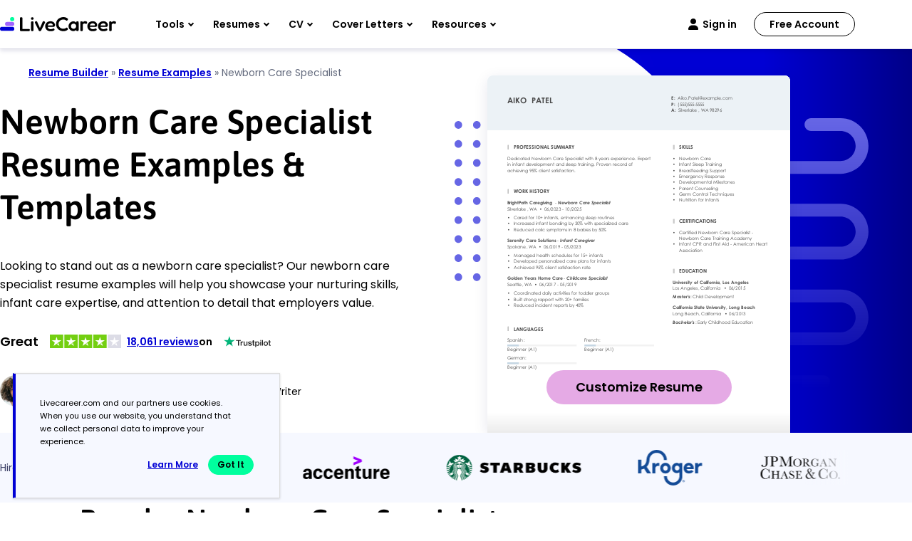

--- FILE ---
content_type: image/svg+xml
request_url: https://www.livecareer.com/lcapp/uploads/2025/10/newborn-care-specialist.svg
body_size: 39724
content:
<?xml version="1.0" encoding="UTF-8"?><!--UserId:c9c5efbb-c631-46da-9dff-3c03d6c47c80,DocId:ead91f7b-4d5c-456b-8c1d-71d7c6c3598f,SkinCD:MLT9,SDCL:#C6D6E3--><svg version="1.1" width="612px" height="792px" viewBox="0 0 612 792" xmlns="http://www.w3.org/2000/svg" xmlns:xlink="http://www.w3.org/1999/xlink" xmlns:cs="svg" xml:space="preserve" style="background:#FFF"><style type="text/css">@font-face{font-family:'CenturyGothic'; src:url([data-uri]) format("opentype");font-display:swap}@font-face{font-family:'CenturyGothic Bold'; src:url([data-uri]) format("opentype");font-display:swap}@font-face{font-family:'CenturyGothic BoldItalic'; src:url([data-uri]) format("opentype");font-display:swap}@font-face{font-family:'SegoeUISymbol'; src:url([data-uri]) format("opentype");font-display:swap}.ps06{fill-opacity:0.32157;stroke-opacity:0.32157;fill:#C5D6E3}.ps02{fill:#4A4A4A}.ps03{fill:#B8B8B8}.ps05{fill:#C5D6E3}.ps04{fill:#F2F2F2}.ps01{fill:#FFFFFF}.ps00{fill:none}.ps21{letter-spacing:0;word-spacing:0;font-family:'CenturyGothic Bold';font-size:10px}.ps25{letter-spacing:0;word-spacing:0;font-family:'CenturyGothic Bold';font-size:16px}.ps23{letter-spacing:0;word-spacing:0;font-family:'CenturyGothic Bold';font-size:9px}.ps24{letter-spacing:0;word-spacing:0;font-family:'CenturyGothic BoldItalic';font-size:9px}.ps20{letter-spacing:0;word-spacing:0;font-family:'CenturyGothic';font-size:9px}.ps22{letter-spacing:0;word-spacing:0;font-family:'SegoeUISymbol';font-size:13px}</style><clipPath id="clp1"><rect width="612" height="792" /></clipPath><g clip-path="url(#clp1)" transform="matrix(1 0 0 -1 -0 792)"><g><g transform="matrix(1.34205 0 0 1.34205 0 0)"><clipPath id="clp2"><rect width="459" height="590.1" /></clipPath><g clip-path="url(#clp2)"><g><g transform="matrix(0.745 0 0 -0.745 0 590.14286)"><g><clipPath id="clp3"><path d="M0 0 L616.11 0 L616.11 791.95 L0 791.95 Z" /></clipPath><g clip-path="url(#clp3)"><g class="ps00"><path d="M0 0 L616.11 0 L616.11 791.95 L0 791.95 Z" class="ps01" /></g></g></g><g><clipPath id="clp4"><path d="M0 0 L612 0 L612 111 L0 111 Z" /></clipPath><g clip-path="url(#clp4)"><g class="ps00"><path d="M0 0 L612 0 L612 111 L0 111 Z" class="ps01" /></g></g></g><g><clipPath id="clp5"><path d="M40.001 98.999 L360 98.999 L360 636.5 L40.001 636.5 Z" /></clipPath><g clip-path="url(#clp5)"><g class="ps00"><clipPath id="clp6"><path d="M37.002 158 L341 158 L341 178 L37.002 178 Z" /></clipPath><g clip-path="url(#clp6)"><g class="ps00"><text transform="matrix(1 0 0 1 40 171.5)"><tspan class="ps02 ps20" xml:space="preserve">Dedicated Newborn Care Specialist with 8 years experience. Expert</tspan></text></g></g></g><g class="ps00"><clipPath id="clp7"><path d="M37.002 170 L302 170 L302 190 L37.002 190 Z" /></clipPath><g clip-path="url(#clp7)"><g class="ps00"><text transform="matrix(1 0 0 1 40 183.5)"><tspan class="ps02 ps20" xml:space="preserve">in infant development and sleep training. Proven record of</tspan></text></g></g></g><g class="ps00"><clipPath id="clp8"><path d="M37.002 182 L190 182 L190 202 L37.002 202 Z" /></clipPath><g clip-path="url(#clp8)"><g class="ps00"><text transform="matrix(1 0 0 1 40 195.5)"><tspan class="ps02 ps20" xml:space="preserve">achieving 95% client satisfaction.</tspan></text></g></g></g><g class="ps00"><clipPath id="clp9"><path d="M48.002 135 L202 135 L202 156 L48.002 156 Z" /></clipPath><g clip-path="url(#clp9)"><g class="ps00"><text transform="matrix(1 0 0 1 53 149)"><tspan class="ps02 ps21" xml:space="preserve">PROFESSIONAL SUMMARY</tspan></text></g></g></g><g class="ps00"><clipPath id="clp10"><path d="M37.002 131 L50 131 L50 157 L37.002 157 Z" /></clipPath><g clip-path="url(#clp10)"><g class="ps00"><text transform="matrix(1 0 0 1 40 150)"><tspan class="ps03 ps22">❘</tspan><tspan x="0.13" class="ps03 ps22">❘</tspan><tspan x="0.26" class="ps03 ps22">❘</tspan><tspan x="0.39" class="ps03 ps22">❘</tspan></text></g></g></g><g class="ps00"><clipPath id="clp11"><path d="M37.002 248 L141 248 L141 267 L37.002 267 Z" /></clipPath><g clip-path="url(#clp11)"><g class="ps00"><text transform="matrix(1 0 0 1 40 261)"><tspan x="0,5.22" class="ps02 ps23" xml:space="preserve">BrightPath Caregiving</tspan></text></g></g></g><g class="ps00"><clipPath id="clp12"><path d="M131 248 L147 248 L147 267 L131 267 Z" /></clipPath><g clip-path="url(#clp12)"><g class="ps00"><text transform="matrix(1 0 0 1 136.60001 261)"><tspan xml:space="preserve" x="0,2.988" class="ps02 ps20">- </tspan></text></g></g></g><g class="ps00"><clipPath id="clp13"><path d="M137 247 L256 247 L256 267 L137 267 Z" /></clipPath><g clip-path="url(#clp13)"><g class="ps00"><text transform="matrix(1 0 0 1 142.075 261)"><tspan class="ps02 ps24" xml:space="preserve">Newborn Care Specialist</tspan></text></g></g></g><g class="ps00"><clipPath id="clp14"><path d="M37.002 260 L86 260 L86 279 L37.002 279 Z" /></clipPath><g clip-path="url(#clp14)"><g class="ps00"><text transform="matrix(1 0 0 1 40 273)"><tspan class="ps02 ps20" xml:space="preserve">Silverlake</tspan></text></g></g></g><g class="ps00"><clipPath id="clp15"><path d="M73.999 260 L89 260 L89 279 L73.999 279 Z" /></clipPath><g clip-path="url(#clp15)"><g class="ps00"><text transform="matrix(1 0 0 1 79.95 273)"><tspan class="ps02 ps20">,</tspan><tspan xml:space="preserve" x="2.493" class="ps02 ps20"> </tspan></text></g></g></g><g class="ps00"><clipPath id="clp16"><path d="M79.001 260 L107 260 L107 279 L79.001 279 Z" /></clipPath><g clip-path="url(#clp16)"><g class="ps00"><text transform="matrix(1 0 0 1 84.925 273)"><tspan class="ps02 ps20">W</tspan><tspan x="8.64" class="ps02 ps20">A</tspan></text></g></g></g><g class="ps00"><clipPath id="clp17"><path d="M98.999 260 L117 260 L117 279 L98.999 279 Z" /></clipPath><g clip-path="url(#clp17)"><g class="ps00"><text transform="matrix(1 0 0 1 104.7125 273)"><tspan class="ps02 ps20">•</tspan></text></g></g></g><g class="ps00"><clipPath id="clp18"><path d="M109 260 L155 260 L155 279 L109 279 Z" /></clipPath><g clip-path="url(#clp18)"><g class="ps00"><text transform="matrix(1 0 0 1 114.65 273)"><tspan x="0,4.986" class="ps02 ps20">06</tspan><tspan x="9.981,13.914,18.9,23.886,28.872" class="ps02 ps20">/2023</tspan></text></g></g></g><g class="ps00"><clipPath id="clp19"><path d="M143 260 L161 260 L161 279 L143 279 Z" /></clipPath><g clip-path="url(#clp19)"><g class="ps00"><text transform="matrix(1 0 0 1 148.5125 273)"><tspan xml:space="preserve" class="ps02 ps20"> </tspan><tspan xml:space="preserve" x="2.493,5.481" class="ps02 ps20">- </tspan></text></g></g></g><g class="ps00"><clipPath id="clp20"><path d="M151 260 L197 260 L197 279 L151 279 Z" /></clipPath><g clip-path="url(#clp20)"><g class="ps00"><text transform="matrix(1 0 0 1 156.47501 273)"><tspan x="0,4.986" class="ps02 ps20">10</tspan><tspan x="9.981,13.914,18.9,23.886,28.872" class="ps02 ps20">/2025</tspan></text></g></g></g><g class="ps00"><clipPath id="clp21"><path d="M37.002 324 L146 324 L146 344 L37.002 344 Z" /></clipPath><g clip-path="url(#clp21)"><g class="ps00"><text transform="matrix(1 0 0 1 40 337.5)"><tspan x="0,4.68" class="ps02 ps23" xml:space="preserve">Serenity Care Solutions</tspan></text></g></g></g><g class="ps00"><clipPath id="clp22"><path d="M136 324 L152 324 L152 344 L136 344 Z" /></clipPath><g clip-path="url(#clp22)"><g class="ps00"><text transform="matrix(1 0 0 1 141.64999 337.5)"><tspan xml:space="preserve" x="0,2.988" class="ps02 ps20">- </tspan></text></g></g></g><g class="ps00"><clipPath id="clp23"><path d="M142 323 L224 323 L224 344 L142 344 Z" /></clipPath><g clip-path="url(#clp23)"><g class="ps00"><text transform="matrix(1 0 0 1 147.125 337.5)"><tspan class="ps02 ps24" xml:space="preserve">Infant Caregiver</tspan></text></g></g></g><g class="ps00"><clipPath id="clp24"><path d="M37.002 336 L85.004 336 L85.004 356 L37.002 356 Z" /></clipPath><g clip-path="url(#clp24)"><g class="ps00"><text transform="matrix(1 0 0 1 40 349.5)"><tspan x="0,4.482" class="ps02 ps20" xml:space="preserve">Spokane</tspan></text></g></g></g><g class="ps00"><clipPath id="clp25"><path d="M73.002 336 L88.003 336 L88.003 356 L73.002 356 Z" /></clipPath><g clip-path="url(#clp25)"><g class="ps00"><text transform="matrix(1 0 0 1 78.5125 349.5)"><tspan class="ps02 ps20">,</tspan><tspan xml:space="preserve" x="2.493" class="ps02 ps20"> </tspan></text></g></g></g><g class="ps00"><clipPath id="clp26"><path d="M77.999 336 L105 336 L105 356 L77.999 356 Z" /></clipPath><g clip-path="url(#clp26)"><g class="ps00"><text transform="matrix(1 0 0 1 83.4875 349.5)"><tspan class="ps02 ps20">W</tspan><tspan x="8.64" class="ps02 ps20">A</tspan></text></g></g></g><g class="ps00"><clipPath id="clp27"><path d="M98.002 336 L115 336 L115 356 L98.002 356 Z" /></clipPath><g clip-path="url(#clp27)"><g class="ps00"><text transform="matrix(1 0 0 1 103.275 349.5)"><tspan class="ps02 ps20">•</tspan></text></g></g></g><g class="ps00"><clipPath id="clp28"><path d="M108 336 L154 336 L154 356 L108 356 Z" /></clipPath><g clip-path="url(#clp28)"><g class="ps00"><text transform="matrix(1 0 0 1 113.2125 349.5)"><tspan x="0,4.986" class="ps02 ps20">06</tspan><tspan x="9.981,13.914,18.9,23.886,28.872" class="ps02 ps20">/2019</tspan></text></g></g></g><g class="ps00"><clipPath id="clp29"><path d="M142 336 L160 336 L160 356 L142 356 Z" /></clipPath><g clip-path="url(#clp29)"><g class="ps00"><text transform="matrix(1 0 0 1 147.075 349.5)"><tspan xml:space="preserve" class="ps02 ps20"> </tspan><tspan xml:space="preserve" x="2.493,5.481" class="ps02 ps20">- </tspan></text></g></g></g><g class="ps00"><clipPath id="clp30"><path d="M150 336 L195 336 L195 356 L150 356 Z" /></clipPath><g clip-path="url(#clp30)"><g class="ps00"><text transform="matrix(1 0 0 1 155.03751 349.5)"><tspan x="0,4.986" class="ps02 ps20">05</tspan><tspan x="9.981,13.914,18.9,23.886,28.872" class="ps02 ps20">/2023</tspan></text></g></g></g><g class="ps00"><clipPath id="clp31"><path d="M37.002 401 L158 401 L158 420 L37.002 420 Z" /></clipPath><g clip-path="url(#clp31)"><g class="ps00"><text transform="matrix(1 0 0 1 40 414)"><tspan class="ps02 ps23" xml:space="preserve">Golden Years Home Care</tspan></text></g></g></g><g class="ps00"><clipPath id="clp32"><path d="M149 401 L164 401 L164 420 L149 420 Z" /></clipPath><g clip-path="url(#clp32)"><g class="ps00"><text transform="matrix(1 0 0 1 154.425 414)"><tspan xml:space="preserve" x="0,2.988" class="ps02 ps20">- </tspan></text></g></g></g><g class="ps00"><clipPath id="clp33"><path d="M154 400 L253 400 L253 420 L154 420 Z" /></clipPath><g clip-path="url(#clp33)"><g class="ps00"><text transform="matrix(1 0 0 1 159.89999 414)"><tspan class="ps02 ps24" xml:space="preserve">Childcare Specialist</tspan></text></g></g></g><g class="ps00"><clipPath id="clp34"><path d="M37.002 413 L77.003 413 L77.003 432 L37.002 432 Z" /></clipPath><g clip-path="url(#clp34)"><g class="ps00"><text transform="matrix(1 0 0 1 40 426)"><tspan class="ps02 ps20" xml:space="preserve">Seattle</tspan></text></g></g></g><g class="ps00"><clipPath id="clp35"><path d="M65.001 413 L80.002 413 L80.002 432 L65.001 432 Z" /></clipPath><g clip-path="url(#clp35)"><g class="ps00"><text transform="matrix(1 0 0 1 70.2375 426)"><tspan class="ps02 ps20">,</tspan><tspan xml:space="preserve" x="2.493" class="ps02 ps20"> </tspan></text></g></g></g><g class="ps00"><clipPath id="clp36"><path d="M69.998 413 L96.996 413 L96.996 432 L69.998 432 Z" /></clipPath><g clip-path="url(#clp36)"><g class="ps00"><text transform="matrix(1 0 0 1 75.2125 426)"><tspan class="ps02 ps20">W</tspan><tspan x="8.64" class="ps02 ps20">A</tspan></text></g></g></g><g class="ps00"><clipPath id="clp37"><path d="M90.001 413 L107 413 L107 432 L90.001 432 Z" /></clipPath><g clip-path="url(#clp37)"><g class="ps00"><text transform="matrix(1 0 0 1 95 426)"><tspan class="ps02 ps20">•</tspan></text></g></g></g><g class="ps00"><clipPath id="clp38"><path d="M98.999 413 L145 413 L145 432 L98.999 432 Z" /></clipPath><g clip-path="url(#clp38)"><g class="ps00"><text transform="matrix(1 0 0 1 104.9375 426)"><tspan x="0,4.986" class="ps02 ps20">06</tspan><tspan x="9.981,13.914,18.9,23.886,28.872" class="ps02 ps20">/2017</tspan></text></g></g></g><g class="ps00"><clipPath id="clp39"><path d="M133 413 L151 413 L151 432 L133 432 Z" /></clipPath><g clip-path="url(#clp39)"><g class="ps00"><text transform="matrix(1 0 0 1 138.8 426)"><tspan xml:space="preserve" class="ps02 ps20"> </tspan><tspan xml:space="preserve" x="2.493,5.481" class="ps02 ps20">- </tspan></text></g></g></g><g class="ps00"><clipPath id="clp40"><path d="M141 413 L187 413 L187 432 L141 432 Z" /></clipPath><g clip-path="url(#clp40)"><g class="ps00"><text transform="matrix(1 0 0 1 146.7625 426)"><tspan x="0,4.986" class="ps02 ps20">05</tspan><tspan x="9.981,13.914,18.9,23.886,28.872" class="ps02 ps20">/2019</tspan></text></g></g></g><g class="ps00"><clipPath id="clp41"><path d="M48.002 224 L143 224 L143 245 L48.002 245 Z" /></clipPath><g clip-path="url(#clp41)"><g class="ps00"><text transform="matrix(1 0 0 1 53 238)"><tspan class="ps02 ps21" xml:space="preserve">WORK HISTORY</tspan></text></g></g></g><g class="ps00"><clipPath id="clp42"><path d="M37.002 220 L50 220 L50 246 L37.002 246 Z" /></clipPath><g clip-path="url(#clp42)"><g class="ps00"><text transform="matrix(1 0 0 1 40 239)"><tspan class="ps03 ps22">❘</tspan><tspan x="0.13" class="ps03 ps22">❘</tspan><tspan x="0.26" class="ps03 ps22">❘</tspan><tspan x="0.39" class="ps03 ps22">❘</tspan></text></g></g></g><g class="ps00"><clipPath id="clp43"><path d="M48.002 278 L265 278 L265 297 L48.002 297 Z" /></clipPath><g clip-path="url(#clp43)"><g class="ps00"><text transform="matrix(1 0 0 1 53 291)"><tspan class="ps02 ps20" xml:space="preserve">Cared for 10+ infants, enhancing sleep routines</tspan></text></g></g></g><g class="ps00"><clipPath id="clp44"><path d="M37.002 278 L52.003 278 L52.003 297 L37.002 297 Z" /></clipPath><g clip-path="url(#clp44)"><g class="ps00"><text transform="matrix(1 0 0 1 40 291)"><tspan class="ps02 ps20">•</tspan></text></g></g></g><g class="ps00"><clipPath id="clp45"><path d="M48.002 290 L297 290 L297 309 L48.002 309 Z" /></clipPath><g clip-path="url(#clp45)"><g class="ps00"><text transform="matrix(1 0 0 1 53 303)"><tspan x="0,2.034" class="ps02 ps20" xml:space="preserve">Increased infant bonding by 30% with specialized care</tspan></text></g></g></g><g class="ps00"><clipPath id="clp46"><path d="M37.002 290 L52.003 290 L52.003 309 L37.002 309 Z" /></clipPath><g clip-path="url(#clp46)"><g class="ps00"><text transform="matrix(1 0 0 1 40 303)"><tspan class="ps02 ps20">•</tspan></text></g></g></g><g class="ps00"><clipPath id="clp47"><path d="M48.002 302 L252 302 L252 321 L48.002 321 Z" /></clipPath><g clip-path="url(#clp47)"><g class="ps00"><text transform="matrix(1 0 0 1 53 315)"><tspan class="ps02 ps20" xml:space="preserve">Reduced colic symptoms in 8 babies by 50%</tspan></text></g></g></g><g class="ps00"><clipPath id="clp48"><path d="M37.002 302 L52.003 302 L52.003 321 L37.002 321 Z" /></clipPath><g clip-path="url(#clp48)"><g class="ps00"><text transform="matrix(1 0 0 1 40 315)"><tspan class="ps02 ps20">•</tspan></text></g></g></g><g class="ps00"><clipPath id="clp49"><path d="M48.002 354 L242 354 L242 374 L48.002 374 Z" /></clipPath><g clip-path="url(#clp49)"><g class="ps00"><text transform="matrix(1 0 0 1 53 367.5)"><tspan class="ps02 ps20" xml:space="preserve">Managed health schedules for 15+ infants</tspan></text></g></g></g><g class="ps00"><clipPath id="clp50"><path d="M37.002 354 L52.003 354 L52.003 374 L37.002 374 Z" /></clipPath><g clip-path="url(#clp50)"><g class="ps00"><text transform="matrix(1 0 0 1 40 367.5)"><tspan class="ps02 ps20">•</tspan></text></g></g></g><g class="ps00"><clipPath id="clp51"><path d="M48.002 366 L260 366 L260 386 L48.002 386 Z" /></clipPath><g clip-path="url(#clp51)"><g class="ps00"><text transform="matrix(1 0 0 1 53 379.5)"><tspan class="ps02 ps20" xml:space="preserve">Developed personalized care plans for infants</tspan></text></g></g></g><g class="ps00"><clipPath id="clp52"><path d="M37.002 366 L52.003 366 L52.003 386 L37.002 386 Z" /></clipPath><g clip-path="url(#clp52)"><g class="ps00"><text transform="matrix(1 0 0 1 40 379.5)"><tspan class="ps02 ps20">•</tspan></text></g></g></g><g class="ps00"><clipPath id="clp53"><path d="M48.002 378 L220 378 L220 398 L48.002 398 Z" /></clipPath><g clip-path="url(#clp53)"><g class="ps00"><text transform="matrix(1 0 0 1 53 391.5)"><tspan class="ps02 ps20" xml:space="preserve">Achieved 95% client satisfaction rate</tspan></text></g></g></g><g class="ps00"><clipPath id="clp54"><path d="M37.002 378 L52.003 378 L52.003 398 L37.002 398 Z" /></clipPath><g clip-path="url(#clp54)"><g class="ps00"><text transform="matrix(1 0 0 1 40 391.5)"><tspan class="ps02 ps20">•</tspan></text></g></g></g><g class="ps00"><clipPath id="clp55"><path d="M48.002 431 L260 431 L260 450 L48.002 450 Z" /></clipPath><g clip-path="url(#clp55)"><g class="ps00"><text transform="matrix(1 0 0 1 53 444)"><tspan class="ps02 ps20" xml:space="preserve">Coordinated daily activities for toddler groups</tspan></text></g></g></g><g class="ps00"><clipPath id="clp56"><path d="M37.002 431 L52.003 431 L52.003 450 L37.002 450 Z" /></clipPath><g clip-path="url(#clp56)"><g class="ps00"><text transform="matrix(1 0 0 1 40 444)"><tspan class="ps02 ps20">•</tspan></text></g></g></g><g class="ps00"><clipPath id="clp57"><path d="M48.002 443 L214 443 L214 462 L48.002 462 Z" /></clipPath><g clip-path="url(#clp57)"><g class="ps00"><text transform="matrix(1 0 0 1 53 456)"><tspan class="ps02 ps20" xml:space="preserve">Built strong rapport with 20+ families</tspan></text></g></g></g><g class="ps00"><clipPath id="clp58"><path d="M37.002 443 L52.003 443 L52.003 462 L37.002 462 Z" /></clipPath><g clip-path="url(#clp58)"><g class="ps00"><text transform="matrix(1 0 0 1 40 456)"><tspan class="ps02 ps20">•</tspan></text></g></g></g><g class="ps00"><clipPath id="clp59"><path d="M48.002 455 L203 455 L203 474 L48.002 474 Z" /></clipPath><g clip-path="url(#clp59)"><g class="ps00"><text transform="matrix(1 0 0 1 53 468)"><tspan class="ps02 ps20" xml:space="preserve">Reduced incident reports by 40%</tspan></text></g></g></g><g class="ps00"><clipPath id="clp60"><path d="M37.002 455 L52.003 455 L52.003 474 L37.002 474 Z" /></clipPath><g clip-path="url(#clp60)"><g class="ps00"><text transform="matrix(1 0 0 1 40 468)"><tspan class="ps02 ps20">•</tspan></text></g></g></g><g class="ps00"><clipPath id="clp61"><path d="M48.002 502 L129 502 L129 524 L48.002 524 Z" /></clipPath><g clip-path="url(#clp61)"><g class="ps00"><text transform="matrix(1 0 0 1 53 516.5)"><tspan class="ps02 ps21" xml:space="preserve">LANGUAGES</tspan></text></g></g></g><g class="ps00"><clipPath id="clp62"><path d="M37.002 498 L50 498 L50 525 L37.002 525 Z" /></clipPath><g clip-path="url(#clp62)"><g class="ps00"><text transform="matrix(1 0 0 1 40 517.5)"><tspan class="ps03 ps22">❘</tspan><tspan x="0.13" class="ps03 ps22">❘</tspan><tspan x="0.26" class="ps03 ps22">❘</tspan><tspan x="0.39" class="ps03 ps22">❘</tspan></text></g></g></g><g class="ps00"><clipPath id="clp63"><path d="M37.002 526 L80.002 526 L80.002 545 L37.002 545 Z" /></clipPath><g clip-path="url(#clp63)"><g class="ps00"><text transform="matrix(1 0 0 1 40 539)"><tspan x="0,4.482" class="ps02 ps20" xml:space="preserve">Spanish</tspan></text></g></g></g><g class="ps00"><clipPath id="clp64"><path d="M68 526 L82 526 L82 545 L68 545 Z" /></clipPath><g clip-path="url(#clp64)"><g class="ps00"><text transform="matrix(1 0 0 1 73.0375 539)"><tspan class="ps02 ps20">:</tspan></text></g></g></g><g class="ps00"><clipPath id="clp65"><path d="M37.002 545 L106 545 L106 564 L37.002 564 Z" /></clipPath><g clip-path="url(#clp65)"><g class="ps00"><text transform="matrix(1 0 0 1 40 558)"><tspan class="ps02 ps20" xml:space="preserve">Beginner (A1)</tspan></text></g></g></g></g></g><g><clipPath id="clp66"><path d="M40.001 544.5 L181 544.5 L181 548.5 L40.001 548.5 Z" /></clipPath><g clip-path="url(#clp66)"><g class="ps00"><path d="M40.001 544.5 L181 544.5 L181 548.5 L40.001 548.5 Z" class="ps04" /></g></g></g><g><clipPath id="clp67"><path d="M40.001 544.5 L63.501 544.5 L63.501 548.5 L40.001 548.5 Z" /></clipPath><g clip-path="url(#clp67)"><g class="ps00"><path d="M40.001 544.5 L63.501 544.5 L63.501 548.5 L40.001 548.5 Z" class="ps05" /></g></g></g><g><clipPath id="clp68"><path d="M40.001 98.999 L360 98.999 L360 636.5 L40.001 636.5 Z" /></clipPath><g clip-path="url(#clp68)"><g class="ps00"><clipPath id="clp69"><path d="M191 526 L232.01 526 L232.01 545 L191 545 Z" /></clipPath><g clip-path="url(#clp69)"><g class="ps00"><text transform="matrix(1 0 0 1 196 539)"><tspan class="ps02 ps20" xml:space="preserve">French</tspan></text></g></g></g><g class="ps00"><clipPath id="clp70"><path d="M220 526 L235 526 L235 545 L220 545 Z" /></clipPath><g clip-path="url(#clp70)"><g class="ps00"><text transform="matrix(1 0 0 1 225.72501 539)"><tspan class="ps02 ps20">:</tspan></text></g></g></g><g class="ps00"><clipPath id="clp71"><path d="M191 545 L262 545 L262 564 L191 564 Z" /></clipPath><g clip-path="url(#clp71)"><g class="ps00"><text transform="matrix(1 0 0 1 196 558)"><tspan class="ps02 ps20" xml:space="preserve">Beginner (A1)</tspan></text></g></g></g></g></g><g><clipPath id="clp72"><path d="M196 544.5 L337 544.5 L337 548.5 L196 548.5 Z" /></clipPath><g clip-path="url(#clp72)"><g class="ps00"><path d="M196 544.5 L337 544.5 L337 548.5 L196 548.5 Z" class="ps04" /></g></g></g><g><clipPath id="clp73"><path d="M196 544.5 L219.5 544.5 L219.5 548.5 L196 548.5 Z" /></clipPath><g clip-path="url(#clp73)"><g class="ps00"><path d="M196 544.5 L219.5 544.5 L219.5 548.5 L196 548.5 Z" class="ps05" /></g></g></g><g><clipPath id="clp74"><path d="M40.001 98.999 L360 98.999 L360 636.5 L40.001 636.5 Z" /></clipPath><g clip-path="url(#clp74)"><g class="ps00"><clipPath id="clp75"><path d="M37.002 562 L83.001 562 L83.001 581 L37.002 581 Z" /></clipPath><g clip-path="url(#clp75)"><g class="ps00"><text transform="matrix(1 0 0 1 40 575)"><tspan class="ps02 ps20" xml:space="preserve">German</tspan></text></g></g></g><g class="ps00"><clipPath id="clp76"><path d="M70.999 562 L84.999 562 L84.999 581 L70.999 581 Z" /></clipPath><g clip-path="url(#clp76)"><g class="ps00"><text transform="matrix(1 0 0 1 76.4875 575)"><tspan class="ps02 ps20">:</tspan></text></g></g></g><g class="ps00"><clipPath id="clp77"><path d="M37.002 581 L106 581 L106 600 L37.002 600 Z" /></clipPath><g clip-path="url(#clp77)"><g class="ps00"><text transform="matrix(1 0 0 1 40 594)"><tspan class="ps02 ps20" xml:space="preserve">Beginner (A1)</tspan></text></g></g></g></g></g><g><clipPath id="clp78"><path d="M40.001 580.5 L181 580.5 L181 584.5 L40.001 584.5 Z" /></clipPath><g clip-path="url(#clp78)"><g class="ps00"><path d="M40.001 580.5 L181 580.5 L181 584.5 L40.001 584.5 Z" class="ps04" /></g></g></g><g><clipPath id="clp79"><path d="M40.001 580.5 L63.501 580.5 L63.501 584.5 L40.001 584.5 Z" /></clipPath><g clip-path="url(#clp79)"><g class="ps00"><path d="M40.001 580.5 L63.501 580.5 L63.501 584.5 L40.001 584.5 Z" class="ps05" /></g></g></g><g><clipPath id="clp80"><path d="M0 0 L616.11 0 L616.11 791.95 L0 791.95 Z" /></clipPath><g clip-path="url(#clp80)"><g class="ps00"><clipPath id="clp81"><path d="M383 135 L429 135 L429 156 L383 156 Z" /></clipPath><g clip-path="url(#clp81)"><g class="ps00"><text transform="matrix(1 0 0 1 388 149)"><tspan class="ps02 ps21" xml:space="preserve">SKILLS</tspan></text></g></g></g><g class="ps00"><clipPath id="clp82"><path d="M370 131 L385 131 L385 157 L370 157 Z" /></clipPath><g clip-path="url(#clp82)"><g class="ps00"><text transform="matrix(1 0 0 1 375 150)"><tspan class="ps03 ps22">❘</tspan><tspan x="0.13" class="ps03 ps22">❘</tspan><tspan x="0.26" class="ps03 ps22">❘</tspan><tspan x="0.39" class="ps03 ps22">❘</tspan></text></g></g></g><g class="ps00"><clipPath id="clp83"><path d="M383 158 L459 158 L459 178 L383 178 Z" /></clipPath><g clip-path="url(#clp83)"><g class="ps00"><text transform="matrix(1 0 0 1 388 171.5)"><tspan class="ps02 ps20" xml:space="preserve">Newborn Care</tspan></text></g></g></g><g class="ps00"><clipPath id="clp84"><path d="M370 158 L387 158 L387 178 L370 178 Z" /></clipPath><g clip-path="url(#clp84)"><g class="ps00"><text transform="matrix(1 0 0 1 375 171.5)"><tspan class="ps02 ps20">•</tspan></text></g></g></g><g class="ps00"><clipPath id="clp85"><path d="M383 170 L482 170 L482 190 L383 190 Z" /></clipPath><g clip-path="url(#clp85)"><g class="ps00"><text transform="matrix(1 0 0 1 388 183.5)"><tspan class="ps02 ps20" xml:space="preserve">Infant Sleep Training</tspan></text></g></g></g><g class="ps00"><clipPath id="clp86"><path d="M370 170 L387 170 L387 190 L370 190 Z" /></clipPath><g clip-path="url(#clp86)"><g class="ps00"><text transform="matrix(1 0 0 1 375 183.5)"><tspan class="ps02 ps20">•</tspan></text></g></g></g><g class="ps00"><clipPath id="clp87"><path d="M383 182 L491 182 L491 202 L383 202 Z" /></clipPath><g clip-path="url(#clp87)"><g class="ps00"><text transform="matrix(1 0 0 1 388 195.5)"><tspan class="ps02 ps20" xml:space="preserve">Breastfeeding Support</tspan></text></g></g></g><g class="ps00"><clipPath id="clp88"><path d="M370 182 L387 182 L387 202 L370 202 Z" /></clipPath><g clip-path="url(#clp88)"><g class="ps00"><text transform="matrix(1 0 0 1 375 195.5)"><tspan class="ps02 ps20">•</tspan></text></g></g></g><g class="ps00"><clipPath id="clp89"><path d="M383 194 L488 194 L488 214 L383 214 Z" /></clipPath><g clip-path="url(#clp89)"><g class="ps00"><text transform="matrix(1 0 0 1 388 207.5)"><tspan class="ps02 ps20" xml:space="preserve">Emergency Response</tspan></text></g></g></g><g class="ps00"><clipPath id="clp90"><path d="M370 194 L387 194 L387 214 L370 214 Z" /></clipPath><g clip-path="url(#clp90)"><g class="ps00"><text transform="matrix(1 0 0 1 375 207.5)"><tspan class="ps02 ps20">•</tspan></text></g></g></g><g class="ps00"><clipPath id="clp91"><path d="M383 206 L510 206 L510 226 L383 226 Z" /></clipPath><g clip-path="url(#clp91)"><g class="ps00"><text transform="matrix(1 0 0 1 388 219.5)"><tspan class="ps02 ps20" xml:space="preserve">Developmental Milestones</tspan></text></g></g></g><g class="ps00"><clipPath id="clp92"><path d="M370 206 L387 206 L387 226 L370 226 Z" /></clipPath><g clip-path="url(#clp92)"><g class="ps00"><text transform="matrix(1 0 0 1 375 219.5)"><tspan class="ps02 ps20">•</tspan></text></g></g></g><g class="ps00"><clipPath id="clp93"><path d="M383 218 L474 218 L474 238 L383 238 Z" /></clipPath><g clip-path="url(#clp93)"><g class="ps00"><text transform="matrix(1 0 0 1 388 231.5)"><tspan class="ps02 ps20" xml:space="preserve">Parent Counseling</tspan></text></g></g></g><g class="ps00"><clipPath id="clp94"><path d="M370 218 L387 218 L387 238 L370 238 Z" /></clipPath><g clip-path="url(#clp94)"><g class="ps00"><text transform="matrix(1 0 0 1 375 231.5)"><tspan class="ps02 ps20">•</tspan></text></g></g></g><g class="ps00"><clipPath id="clp95"><path d="M383 230 L506 230 L506 250 L383 250 Z" /></clipPath><g clip-path="url(#clp95)"><g class="ps00"><text transform="matrix(1 0 0 1 388 243.5)"><tspan class="ps02 ps20" xml:space="preserve">Germ Control Techniques</tspan></text></g></g></g><g class="ps00"><clipPath id="clp96"><path d="M370 230 L387 230 L387 250 L370 250 Z" /></clipPath><g clip-path="url(#clp96)"><g class="ps00"><text transform="matrix(1 0 0 1 375 243.5)"><tspan class="ps02 ps20">•</tspan></text></g></g></g><g class="ps00"><clipPath id="clp97"><path d="M383 242 L475 242 L475 262 L383 262 Z" /></clipPath><g clip-path="url(#clp97)"><g class="ps00"><text transform="matrix(1 0 0 1 388 255.5)"><tspan class="ps02 ps20" xml:space="preserve">Nutrition for Infants</tspan></text></g></g></g><g class="ps00"><clipPath id="clp98"><path d="M370 242 L387 242 L387 262 L370 262 Z" /></clipPath><g clip-path="url(#clp98)"><g class="ps00"><text transform="matrix(1 0 0 1 375 255.5)"><tspan class="ps02 ps20">•</tspan></text></g></g></g><g class="ps00"><clipPath id="clp99"><path d="M383 284 L485 284 L485 305 L383 305 Z" /></clipPath><g clip-path="url(#clp99)"><g class="ps00"><text transform="matrix(1 0 0 1 388 298)"><tspan class="ps02 ps21" xml:space="preserve">CERTIFICATIONS</tspan></text></g></g></g><g class="ps00"><clipPath id="clp100"><path d="M370 280 L385 280 L385 306 L370 306 Z" /></clipPath><g clip-path="url(#clp100)"><g class="ps00"><text transform="matrix(1 0 0 1 375 299)"><tspan class="ps03 ps22">❘</tspan><tspan x="0.13" class="ps03 ps22">❘</tspan><tspan x="0.26" class="ps03 ps22">❘</tspan><tspan x="0.39" class="ps03 ps22">❘</tspan></text></g></g></g><g class="ps00"><clipPath id="clp101"><path d="M383 307 L547 307 L547 327 L383 327 Z" /></clipPath><g clip-path="url(#clp101)"><g class="ps00"><text transform="matrix(1 0 0 1 388 320.5)"><tspan class="ps02 ps20" xml:space="preserve">Certified Newborn Care Specialist -</tspan></text></g></g></g><g class="ps00"><clipPath id="clp102"><path d="M383 319 L541 319 L541 339 L383 339 Z" /></clipPath><g clip-path="url(#clp102)"><g class="ps00"><text transform="matrix(1 0 0 1 388 332.5)"><tspan class="ps02 ps20" xml:space="preserve">Newborn Care Training Academy</tspan></text></g></g></g><g class="ps00"><clipPath id="clp103"><path d="M370 307 L387 307 L387 327 L370 327 Z" /></clipPath><g clip-path="url(#clp103)"><g class="ps00"><text transform="matrix(1 0 0 1 375 320.5)"><tspan class="ps02 ps20">•</tspan></text></g></g></g><g class="ps00"><clipPath id="clp104"><path d="M383 331 L573 331 L573 351 L383 351 Z" /></clipPath><g clip-path="url(#clp104)"><g class="ps00"><text transform="matrix(1 0 0 1 388 344.5)"><tspan class="ps02 ps20" xml:space="preserve">Infant CPR and First Aid - American Heart</tspan></text></g></g></g><g class="ps00"><clipPath id="clp105"><path d="M383 343 L444 343 L444 363 L383 363 Z" /></clipPath><g clip-path="url(#clp105)"><g class="ps00"><text transform="matrix(1 0 0 1 388 356.5)"><tspan class="ps02 ps20" xml:space="preserve">Association</tspan></text></g></g></g><g class="ps00"><clipPath id="clp106"><path d="M370 331 L387 331 L387 351 L370 351 Z" /></clipPath><g clip-path="url(#clp106)"><g class="ps00"><text transform="matrix(1 0 0 1 375 344.5)"><tspan class="ps02 ps20">•</tspan></text></g></g></g><g class="ps00"><clipPath id="clp107"><path d="M370 408 L535 408 L535 428 L370 428 Z" /></clipPath><g clip-path="url(#clp107)"><g class="ps00"><text transform="matrix(1 0 0 1 375 421.5)"><tspan class="ps02 ps23" xml:space="preserve">University of California, Los Angeles</tspan></text></g></g></g><g class="ps00"><clipPath id="clp108"><path d="M370 420 L433 420 L433 440 L370 440 Z" /></clipPath><g clip-path="url(#clp108)"><g class="ps00"><text transform="matrix(1 0 0 1 375 433.5)"><tspan class="ps02 ps20" xml:space="preserve">Los Angeles</tspan></text></g></g></g><g class="ps00"><clipPath id="clp109"><path d="M421 420 L436 420 L436 440 L421 440 Z" /></clipPath><g clip-path="url(#clp109)"><g class="ps00"><text transform="matrix(1 0 0 1 426.21249 433.5)"><tspan class="ps02 ps20">,</tspan><tspan xml:space="preserve" x="2.493" class="ps02 ps20"> </tspan></text></g></g></g><g class="ps00"><clipPath id="clp110"><path d="M426 420 L480 420 L480 440 L426 440 Z" /></clipPath><g clip-path="url(#clp110)"><g class="ps00"><text transform="matrix(1 0 0 1 431.1875 433.5)"><tspan class="ps02 ps20" xml:space="preserve">California</tspan></text></g></g></g><g class="ps00"><clipPath id="clp111"><path d="M472 420 L490 420 L490 440 L472 440 Z" /></clipPath><g clip-path="url(#clp111)"><g class="ps00"><text transform="matrix(1 0 0 1 477.60001 433.5)"><tspan class="ps02 ps20">•</tspan></text></g></g></g><g class="ps00"><clipPath id="clp112"><path d="M482 420 L528 420 L528 440 L482 440 Z" /></clipPath><g clip-path="url(#clp112)"><g class="ps00"><text transform="matrix(1 0 0 1 487.53751 433.5)"><tspan x="0,4.986" class="ps02 ps20">06</tspan><tspan x="9.981,13.914,18.9,23.886,28.872" class="ps02 ps20">/2015</tspan></text></g></g></g><g class="ps00"><clipPath id="clp113"><path d="M370 437 L417 437 L417 457 L370 457 Z" /></clipPath><g clip-path="url(#clp113)"><g class="ps00"><text transform="matrix(1 0 0 1 375 451)"><tspan class="ps02 ps24" xml:space="preserve">Master's</tspan></text></g></g></g><g class="ps00"><clipPath id="clp114"><path d="M405 438 L420 438 L420 457 L405 457 Z" /></clipPath><g clip-path="url(#clp114)"><g class="ps00"><text transform="matrix(1 0 0 1 410.28751 451)"><tspan class="ps02 ps20">:</tspan><tspan xml:space="preserve" x="2.493" class="ps02 ps20"> </tspan></text></g></g></g><g class="ps00"><clipPath id="clp115"><path d="M410 438 L507 438 L507 457 L410 457 Z" /></clipPath><g clip-path="url(#clp115)"><g class="ps00"><text transform="matrix(1 0 0 1 415.26251 451)"><tspan class="ps02 ps20" xml:space="preserve">Child Development</tspan></text></g></g></g><g class="ps00"><clipPath id="clp116"><path d="M370 460 L548 460 L548 479 L370 479 Z" /></clipPath><g clip-path="url(#clp116)"><g class="ps00"><text transform="matrix(1 0 0 1 375 473)"><tspan class="ps02 ps23" xml:space="preserve">California State University, Long Beach</tspan></text></g></g></g><g class="ps00"><clipPath id="clp117"><path d="M370 472 L434 472 L434 491 L370 491 Z" /></clipPath><g clip-path="url(#clp117)"><g class="ps00"><text transform="matrix(1 0 0 1 375 485)"><tspan class="ps02 ps20" xml:space="preserve">Long Beach</tspan></text></g></g></g><g class="ps00"><clipPath id="clp118"><path d="M422 472 L437 472 L437 491 L422 491 Z" /></clipPath><g clip-path="url(#clp118)"><g class="ps00"><text transform="matrix(1 0 0 1 427.54999 485)"><tspan class="ps02 ps20">,</tspan><tspan xml:space="preserve" x="2.493" class="ps02 ps20"> </tspan></text></g></g></g><g class="ps00"><clipPath id="clp119"><path d="M427 472 L481 472 L481 491 L427 491 Z" /></clipPath><g clip-path="url(#clp119)"><g class="ps00"><text transform="matrix(1 0 0 1 432.52499 485)"><tspan class="ps02 ps20" xml:space="preserve">California</tspan></text></g></g></g><g class="ps00"><clipPath id="clp120"><path d="M473 472 L491 472 L491 491 L473 491 Z" /></clipPath><g clip-path="url(#clp120)"><g class="ps00"><text transform="matrix(1 0 0 1 478.9375 485)"><tspan class="ps02 ps20">•</tspan></text></g></g></g><g class="ps00"><clipPath id="clp121"><path d="M483 472 L529 472 L529 491 L483 491 Z" /></clipPath><g clip-path="url(#clp121)"><g class="ps00"><text transform="matrix(1 0 0 1 488.875 485)"><tspan x="0,4.986" class="ps02 ps20">06</tspan><tspan x="9.981,13.914,18.9,23.886,28.872" class="ps02 ps20">/2013</tspan></text></g></g></g><g class="ps00"><clipPath id="clp122"><path d="M370 488 L426 488 L426 509 L370 509 Z" /></clipPath><g clip-path="url(#clp122)"><g class="ps00"><text transform="matrix(1 0 0 1 375 502.5)"><tspan x="0,5.22" class="ps02 ps24" xml:space="preserve">Bachelor's</tspan></text></g></g></g><g class="ps00"><clipPath id="clp123"><path d="M414 489 L429 489 L429 509 L414 509 Z" /></clipPath><g clip-path="url(#clp123)"><g class="ps00"><text transform="matrix(1 0 0 1 419.83749 502.5)"><tspan class="ps02 ps20">:</tspan><tspan xml:space="preserve" x="2.493" class="ps02 ps20"> </tspan></text></g></g></g><g class="ps00"><clipPath id="clp124"><path d="M419 489 L547 489 L547 509 L419 509 Z" /></clipPath><g clip-path="url(#clp124)"><g class="ps00"><text transform="matrix(1 0 0 1 424.8125 502.5)"><tspan x="0,4.824" class="ps02 ps20" xml:space="preserve">Early Childhood Education</tspan></text></g></g></g><g class="ps00"><clipPath id="clp125"><path d="M383 385 L460 385 L460 406 L383 406 Z" /></clipPath><g clip-path="url(#clp125)"><g class="ps00"><text transform="matrix(1 0 0 1 388 399)"><tspan class="ps02 ps21" xml:space="preserve">EDUCATION</tspan></text></g></g></g><g class="ps00"><clipPath id="clp126"><path d="M370 381 L385 381 L385 407 L370 407 Z" /></clipPath><g clip-path="url(#clp126)"><g class="ps00"><text transform="matrix(1 0 0 1 375 400)"><tspan class="ps03 ps22">❘</tspan><tspan x="0.13" class="ps03 ps22">❘</tspan><tspan x="0.26" class="ps03 ps22">❘</tspan><tspan x="0.39" class="ps03 ps22">❘</tspan></text></g></g></g></g></g><g><clipPath id="clp127"><path d="M0 0 L612 0 L612 111 L0 111 Z" /></clipPath><g clip-path="url(#clp127)"><g class="ps00"><path d="M0 0 L612 0 L612 111 L0 111 Z" class="ps06" /></g></g></g><g><clipPath id="clp128"><path d="M40.001 40.001 L337 40.001 L337 59.003 L40.001 59.003 Z" /></clipPath><g clip-path="url(#clp128)"><g class="ps00"><clipPath id="clp129"><path d="M37.002 37.002 L90.001 37.002 L90.001 62.002 L37.002 62.002 Z" /></clipPath><g clip-path="url(#clp129)"><g class="ps00"><text transform="matrix(1 0 0 1 40 55.5)"><tspan class="ps02 ps25" xml:space="preserve">AIKO</tspan></text></g></g></g><g class="ps00"><clipPath id="clp130"><path d="M83.997 37.002 L144 37.002 L144 62.002 L83.997 62.002 Z" /></clipPath><g clip-path="url(#clp130)"><g class="ps00"><text transform="matrix(1 0 0 1 89.15 55.5)"><tspan class="ps02 ps25" xml:space="preserve">PATEL</tspan></text></g></g></g></g></g><g><clipPath id="clp131"><path d="M0 0 L616.11 0 L616.11 791.95 L0 791.95 Z" /></clipPath><g clip-path="url(#clp131)"><g class="ps00"><clipPath id="clp132"><path d="M367 36 L383 36 L383 55.998 L367 55.998 Z" /></clipPath><g clip-path="url(#clp132)"><g class="ps00"><text transform="matrix(1 0 0 1 372 49.5)"><tspan class="ps02 ps23">E</tspan></text></g></g></g><g class="ps00"><clipPath id="clp133"><path d="M371 36 L386 36 L386 55.998 L371 55.998 Z" /></clipPath><g clip-path="url(#clp133)"><g class="ps00"><text transform="matrix(1 0 0 1 376.67499 49.5)"><tspan class="ps02 ps23">:</tspan><tspan xml:space="preserve" x="2.52" class="ps02 ps23"> </tspan></text></g></g></g><g class="ps00"><clipPath id="clp134"><path d="M379 36 L504 36 L504 55.998 L379 55.998 Z" /></clipPath><g clip-path="url(#clp134)"><g class="ps00"><text transform="matrix(1 0 0 1 384.70001 49.5)"><tspan class="ps02 ps20" xml:space="preserve">Aiko.Patel@example.com</tspan></text></g></g></g><g class="ps00"><clipPath id="clp135"><path d="M367 48.002 L384 48.002 L384 68 L367 68 Z" /></clipPath><g clip-path="url(#clp135)"><g class="ps00"><text transform="matrix(1 0 0 1 372 61.5)"><tspan class="ps02 ps23">P</tspan></text></g></g></g><g class="ps00"><clipPath id="clp136"><path d="M372 48.002 L387 48.002 L387 68 L372 68 Z" /></clipPath><g clip-path="url(#clp136)"><g class="ps00"><text transform="matrix(1 0 0 1 377.03751 61.5)"><tspan class="ps02 ps23">:</tspan><tspan xml:space="preserve" x="2.52" class="ps02 ps23"> </tspan></text></g></g></g><g class="ps00"><clipPath id="clp137"><path d="M380 48.002 L451 48.002 L451 68 L380 68 Z" /></clipPath><g clip-path="url(#clp137)"><g class="ps00"><text transform="matrix(1 0 0 1 385.0625 61.5)"><tspan x="0,3.321,8.307" class="ps02 ps20" xml:space="preserve">(555)555-5555</tspan></text></g></g></g><g class="ps00"><clipPath id="clp138"><path d="M367 59.999 L385 59.999 L385 79.997 L367 79.997 Z" /></clipPath><g clip-path="url(#clp138)"><g class="ps00"><text transform="matrix(1 0 0 1 372 73.5)"><tspan class="ps02 ps23">A</tspan></text></g></g></g><g class="ps00"><clipPath id="clp139"><path d="M373 59.999 L388 59.999 L388 79.997 L373 79.997 Z" /></clipPath><g clip-path="url(#clp139)"><g class="ps00"><text transform="matrix(1 0 0 1 378.66251 73.5)"><tspan class="ps02 ps23">:</tspan><tspan xml:space="preserve" x="2.52" class="ps02 ps23"> </tspan></text></g></g></g><g class="ps00"><clipPath id="clp140"><path d="M381 59.999 L433 59.999 L433 79.997 L381 79.997 Z" /></clipPath><g clip-path="url(#clp140)"><g class="ps00"><text transform="matrix(1 0 0 1 386.6875 73.5)"><tspan class="ps02 ps20" xml:space="preserve">Silverlake</tspan></text></g></g></g><g class="ps00"><clipPath id="clp141"><path d="M421 59.999 L436 59.999 L436 79.997 L421 79.997 Z" /></clipPath><g clip-path="url(#clp141)"><g class="ps00"><text transform="matrix(1 0 0 1 426.63751 73.5)"><tspan class="ps02 ps20">,</tspan><tspan xml:space="preserve" x="2.493" class="ps02 ps20"> </tspan></text></g></g></g><g class="ps00"><clipPath id="clp142"><path d="M426 59.999 L453 59.999 L453 79.997 L426 79.997 Z" /></clipPath><g clip-path="url(#clp142)"><g class="ps00"><text transform="matrix(1 0 0 1 431.61249 73.5)"><tspan class="ps02 ps20">W</tspan><tspan x="8.64" class="ps02 ps20">A</tspan></text></g></g></g><g class="ps00"><clipPath id="clp143"><path d="M444 59.999 L481 59.999 L481 79.997 L444 79.997 Z" /></clipPath><g clip-path="url(#clp143)"><g class="ps00"><text transform="matrix(1 0 0 1 449.39999 73.5)"><tspan x="0,4.986,9.972" class="ps02 ps20">982</tspan><tspan x="14.967,19.953" class="ps02 ps20">96</tspan></text></g></g></g></g></g></g></g></g></g></g></g></svg>